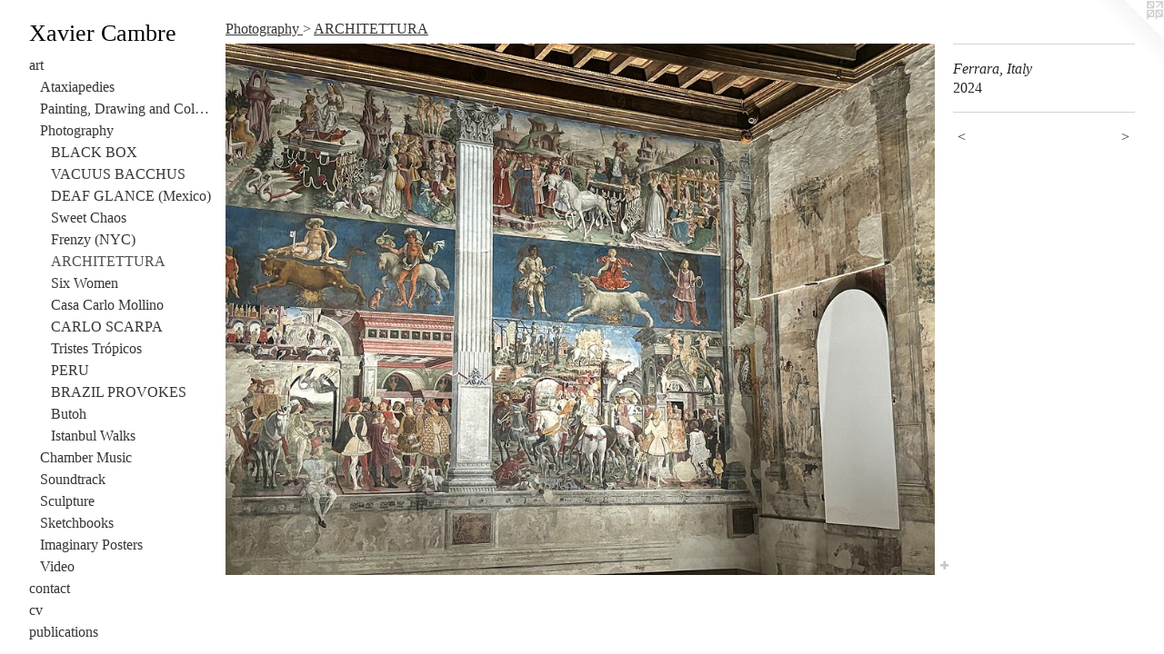

--- FILE ---
content_type: text/html;charset=utf-8
request_url: https://javiercambre.com/artwork/5262899-Ferrara%2C%20Italy.html
body_size: 4367
content:
<!doctype html><html class="no-js a-image mobile-title-align--center has-mobile-menu-icon--left p-artwork has-page-nav l-bricks mobile-menu-align--center has-wall-text "><head><meta charset="utf-8" /><meta content="IE=edge" http-equiv="X-UA-Compatible" /><meta http-equiv="X-OPP-Site-Id" content="6965" /><meta http-equiv="X-OPP-Revision" content="8677" /><meta http-equiv="X-OPP-Locke-Environment" content="production" /><meta http-equiv="X-OPP-Locke-Release" content="v0.0.141" /><title>Xavier Cambre</title><link rel="canonical" href="https://javiercambre.com/artwork/5262899-Ferrara%2c%20Italy.html" /><meta content="website" property="og:type" /><meta property="og:url" content="https://javiercambre.com/artwork/5262899-Ferrara%2c%20Italy.html" /><meta property="og:title" content="Ferrara, Italy" /><meta content="width=device-width, initial-scale=1" name="viewport" /><link type="text/css" rel="stylesheet" href="//cdnjs.cloudflare.com/ajax/libs/normalize/3.0.2/normalize.min.css" /><link type="text/css" rel="stylesheet" media="only all" href="//maxcdn.bootstrapcdn.com/font-awesome/4.3.0/css/font-awesome.min.css" /><link type="text/css" rel="stylesheet" media="not all and (min-device-width: 600px) and (min-device-height: 600px)" href="/release/locke/production/v0.0.141/css/small.css" /><link type="text/css" rel="stylesheet" media="only all and (min-device-width: 600px) and (min-device-height: 600px)" href="/release/locke/production/v0.0.141/css/large-bricks.css" /><link type="text/css" rel="stylesheet" media="not all and (min-device-width: 600px) and (min-device-height: 600px)" href="/r17689624500000008677/css/small-site.css" /><link type="text/css" rel="stylesheet" media="only all and (min-device-width: 600px) and (min-device-height: 600px)" href="/r17689624500000008677/css/large-site.css" /><script>window.OPP = window.OPP || {};
OPP.modernMQ = 'only all';
OPP.smallMQ = 'not all and (min-device-width: 600px) and (min-device-height: 600px)';
OPP.largeMQ = 'only all and (min-device-width: 600px) and (min-device-height: 600px)';
OPP.downURI = '/x/9/6/5/6965/.down';
OPP.gracePeriodURI = '/x/9/6/5/6965/.grace_period';
OPP.imgL = function (img) {
  !window.lazySizes && img.onerror();
};
OPP.imgE = function (img) {
  img.onerror = img.onload = null;
  img.src = img.getAttribute('data-src');
  //img.srcset = img.getAttribute('data-srcset');
};</script><script src="/release/locke/production/v0.0.141/js/modernizr.js"></script><script src="/release/locke/production/v0.0.141/js/masonry.js"></script><script src="/release/locke/production/v0.0.141/js/respimage.js"></script><script src="/release/locke/production/v0.0.141/js/ls.aspectratio.js"></script><script src="/release/locke/production/v0.0.141/js/lazysizes.js"></script><script src="/release/locke/production/v0.0.141/js/large.js"></script><script src="/release/locke/production/v0.0.141/js/hammer.js"></script><script>if (!Modernizr.mq('only all')) { document.write('<link type="text/css" rel="stylesheet" href="/release/locke/production/v0.0.141/css/minimal.css">') }</script><meta name="google-site-verification" content="wp2UbRhyRTX+c4q2EjsOmuqsAAg2N3+v2H4HHlAto0I=" /><style>.media-max-width {
  display: block;
}

@media (min-height: 1588px) {

  .media-max-width {
    max-width: 1800.0px;
  }

}

@media (max-height: 1588px) {

  .media-max-width {
    max-width: 113.3333333333333vh;
  }

}</style><script>(function(i,s,o,g,r,a,m){i['GoogleAnalyticsObject']=r;i[r]=i[r]||function(){
(i[r].q=i[r].q||[]).push(arguments)},i[r].l=1*new Date();a=s.createElement(o),
m=s.getElementsByTagName(o)[0];a.async=1;a.src=g;m.parentNode.insertBefore(a,m)
})(window,document,'script','//www.google-analytics.com/analytics.js','ga');
ga('create', 'UA-5250425-2', 'auto');
ga('send', 'pageview');</script></head><body><header id="header"><a class=" site-title" href="/home.html"><span class=" site-title-text u-break-word">Xavier Cambre</span><div class=" site-title-media"></div></a><a id="mobile-menu-icon" class="mobile-menu-icon hidden--no-js hidden--large"><svg viewBox="0 0 21 17" width="21" height="17" fill="currentColor"><rect x="0" y="0" width="21" height="3" rx="0"></rect><rect x="0" y="7" width="21" height="3" rx="0"></rect><rect x="0" y="14" width="21" height="3" rx="0"></rect></svg></a></header><nav class=" hidden--large"><ul class=" site-nav"><li class="nav-item nav-home "><a class="nav-link " href="/home.html">Home</a></li><li class="nav-item expanded nav-museum "><a class="nav-link " href="/section/49208.html">art</a><ul><li class="nav-gallery nav-item expanded "><a class="nav-link " href="/section/544413-Ataxiapedies.html">Ataxiapedies</a></li><li class="nav-item expanded nav-museum "><a class="nav-link " href="/section/292725-Painting%2c%20Drawing%20and%20Collage.html">Painting, Drawing and Collage</a><ul><li class="nav-gallery nav-item "><a class="nav-link " href="/section/542057-Mousik%c4%93.html">Mousik&#275;</a></li><li class="nav-gallery nav-item "><a class="nav-link " href="/section/542059-Architectonics.html">Architectonics</a></li><li class="nav-gallery nav-item "><a class="nav-link " href="/section/542060-Teatro%20di%20Cinema.html">Teatro di Cinema</a></li></ul></li><li class="nav-item expanded nav-museum "><a class="nav-link " href="/section/292286-Photography.html">Photography
</a><ul><li class="nav-gallery nav-item expanded "><a class="nav-link " href="/section/432518-BLACK%20BOX.html">BLACK BOX</a></li><li class="nav-gallery nav-item expanded "><a class="nav-link " href="/section/434275-VACUUS%20BACCHUS.html">VACUUS BACCHUS</a></li><li class="nav-gallery nav-item expanded "><a class="nav-link " href="/section/147030-DEAF%20GLANCE%20%28Mexico%29.html">DEAF GLANCE (Mexico)</a></li><li class="nav-gallery nav-item expanded "><a class="nav-link " href="/section/246484-Sweet%20Chaos.html">Sweet Chaos

</a></li><li class="nav-gallery nav-item expanded "><a class="nav-link " href="/section/168808-Frenzy%20%28NYC%29.html">Frenzy (NYC)</a></li><li class="nav-gallery nav-item expanded "><a class="selected nav-link " href="/section/306238-ARCHITETTURA.html">ARCHITETTURA
</a></li><li class="nav-gallery nav-item expanded "><a class="nav-link " href="/section/189456-Six%20Women.html">Six Women</a></li><li class="nav-gallery nav-item expanded "><a class="nav-link " href="/section/537245-Casa%20Carlo%20Mollino.html">Casa Carlo Mollino</a></li><li class="nav-item expanded nav-museum "><a class="nav-link " href="/section/530529-CARLO%20SCARPA.html">CARLO SCARPA</a><ul><li class="nav-gallery nav-item "><a class="nav-link " href="/section/541229-Palazzo%20Abatellis.html">Palazzo Abatellis</a></li><li class="nav-gallery nav-item "><a class="nav-link " href="/section/530530-Tomba%20Brion.html">Tomba Brion</a></li><li class="nav-gallery nav-item "><a class="nav-link " href="/section/530537-Gypsotheca%20Canova.html">Gypsotheca Canova</a></li><li class="nav-gallery nav-item "><a class="nav-link " href="/section/530538-Querini%20Stampalia.html">Querini Stampalia</a></li><li class="nav-gallery nav-item "><a class="nav-link " href="/section/530535-Castelvechhio.html">Castelvechhio</a></li><li class="nav-gallery nav-item "><a class="nav-link " href="/section/530542-Olivetti%20Showroom.html">Olivetti Showroom</a></li><li class="nav-gallery nav-item "><a class="nav-link " href="/section/530540-Casa%20Gallo.html">Casa Gallo</a></li><li class="nav-gallery nav-item "><a class="nav-link " href="/section/530541-Other.html">Other</a></li></ul></li><li class="nav-gallery nav-item expanded "><a class="nav-link " href="/section/230149-Tristes%20Tr%c3%b3picos.html">Tristes Trópicos</a></li><li class="nav-gallery nav-item expanded "><a class="nav-link " href="/section/253149-PERU.html">PERU</a></li><li class="nav-gallery nav-item expanded "><a class="nav-link " href="/section/215875-BRAZIL%20PROVOKES.html">BRAZIL PROVOKES

</a></li><li class="nav-gallery nav-item expanded "><a class="nav-link " href="/section/292897-Butoh.html">Butoh</a></li><li class="nav-gallery nav-item expanded "><a class="nav-link " href="/section/184309-Istanbul%20Walks.html">Istanbul Walks

</a></li></ul></li><li class="nav-gallery nav-item expanded "><a class="nav-link " href="/section/488078-Chamber%20Music.html">Chamber Music</a></li><li class="nav-gallery nav-item expanded "><a class="nav-link " href="/section/462662-Soundtrack.html">Soundtrack</a></li><li class="nav-gallery nav-item expanded "><a class="nav-link " href="/section/49283-Sculpture.html">Sculpture</a></li><li class="nav-gallery nav-item expanded "><a class="nav-link " href="/section/503547-Sketchbooks.html">Sketchbooks</a></li><li class="nav-gallery nav-item expanded "><a class="nav-link " href="/section/505090-Imaginary%20Posters.html">Imaginary Posters</a></li><li class="nav-item expanded nav-museum "><a class="nav-link " href="/section/49233-Video.html">Video</a><ul><li class="nav-gallery nav-item "><a class="nav-link " href="/section/49236-FEEDBACK%20CHRONICLES.html">FEEDBACK CHRONICLES</a></li><li class="nav-gallery nav-item "><a class="nav-link " href="/section/52150-FOREVER%20ARRIVING.html">FOREVER ARRIVING</a></li><li class="nav-gallery nav-item "><a class="nav-link " href="/section/51371-PASEANTE.html">PASEANTE</a></li><li class="nav-gallery nav-item "><a class="nav-link " href="/section/49475-GODZILLA.html">GODZILLA</a></li><li class="nav-gallery nav-item "><a class="nav-link " href="/section/49288-CONTEMPT.html">CONTEMPT</a></li><li class="nav-gallery nav-item "><a class="nav-link " href="/section/49319-PERSONA%20ERASURE.html">PERSONA ERASURE</a></li><li class="nav-gallery nav-item "><a class="nav-link " href="/section/49819-1%2b1%3b%2021.html">1+1; 21</a></li><li class="nav-gallery nav-item "><a class="nav-link " href="/section/49786-PUERTA%20DEL%20SOL.html">PUERTA DEL SOL</a></li><li class="nav-gallery nav-item "><a class="nav-link " href="/section/56807-TIERGARTEN.html">TIERGARTEN</a></li></ul></li></ul></li><li class="nav-item nav-contact "><a class="nav-link " href="/contact.html">contact</a></li><li class="nav-item nav-pdf1 "><a target="_blank" class="nav-link " href="//img-cache.oppcdn.com/fixed/6965/assets/2x3C_t29naHNLXZh.pdf">cv</a></li><li class="nav-links nav-item "><a class="nav-link " href="/links.html">publications</a></li></ul></nav><div class=" content"><nav class=" hidden--small" id="nav"><header><a class=" site-title" href="/home.html"><span class=" site-title-text u-break-word">Xavier Cambre</span><div class=" site-title-media"></div></a></header><ul class=" site-nav"><li class="nav-item nav-home "><a class="nav-link " href="/home.html">Home</a></li><li class="nav-item expanded nav-museum "><a class="nav-link " href="/section/49208.html">art</a><ul><li class="nav-gallery nav-item expanded "><a class="nav-link " href="/section/544413-Ataxiapedies.html">Ataxiapedies</a></li><li class="nav-item expanded nav-museum "><a class="nav-link " href="/section/292725-Painting%2c%20Drawing%20and%20Collage.html">Painting, Drawing and Collage</a><ul><li class="nav-gallery nav-item "><a class="nav-link " href="/section/542057-Mousik%c4%93.html">Mousik&#275;</a></li><li class="nav-gallery nav-item "><a class="nav-link " href="/section/542059-Architectonics.html">Architectonics</a></li><li class="nav-gallery nav-item "><a class="nav-link " href="/section/542060-Teatro%20di%20Cinema.html">Teatro di Cinema</a></li></ul></li><li class="nav-item expanded nav-museum "><a class="nav-link " href="/section/292286-Photography.html">Photography
</a><ul><li class="nav-gallery nav-item expanded "><a class="nav-link " href="/section/432518-BLACK%20BOX.html">BLACK BOX</a></li><li class="nav-gallery nav-item expanded "><a class="nav-link " href="/section/434275-VACUUS%20BACCHUS.html">VACUUS BACCHUS</a></li><li class="nav-gallery nav-item expanded "><a class="nav-link " href="/section/147030-DEAF%20GLANCE%20%28Mexico%29.html">DEAF GLANCE (Mexico)</a></li><li class="nav-gallery nav-item expanded "><a class="nav-link " href="/section/246484-Sweet%20Chaos.html">Sweet Chaos

</a></li><li class="nav-gallery nav-item expanded "><a class="nav-link " href="/section/168808-Frenzy%20%28NYC%29.html">Frenzy (NYC)</a></li><li class="nav-gallery nav-item expanded "><a class="selected nav-link " href="/section/306238-ARCHITETTURA.html">ARCHITETTURA
</a></li><li class="nav-gallery nav-item expanded "><a class="nav-link " href="/section/189456-Six%20Women.html">Six Women</a></li><li class="nav-gallery nav-item expanded "><a class="nav-link " href="/section/537245-Casa%20Carlo%20Mollino.html">Casa Carlo Mollino</a></li><li class="nav-item expanded nav-museum "><a class="nav-link " href="/section/530529-CARLO%20SCARPA.html">CARLO SCARPA</a><ul><li class="nav-gallery nav-item "><a class="nav-link " href="/section/541229-Palazzo%20Abatellis.html">Palazzo Abatellis</a></li><li class="nav-gallery nav-item "><a class="nav-link " href="/section/530530-Tomba%20Brion.html">Tomba Brion</a></li><li class="nav-gallery nav-item "><a class="nav-link " href="/section/530537-Gypsotheca%20Canova.html">Gypsotheca Canova</a></li><li class="nav-gallery nav-item "><a class="nav-link " href="/section/530538-Querini%20Stampalia.html">Querini Stampalia</a></li><li class="nav-gallery nav-item "><a class="nav-link " href="/section/530535-Castelvechhio.html">Castelvechhio</a></li><li class="nav-gallery nav-item "><a class="nav-link " href="/section/530542-Olivetti%20Showroom.html">Olivetti Showroom</a></li><li class="nav-gallery nav-item "><a class="nav-link " href="/section/530540-Casa%20Gallo.html">Casa Gallo</a></li><li class="nav-gallery nav-item "><a class="nav-link " href="/section/530541-Other.html">Other</a></li></ul></li><li class="nav-gallery nav-item expanded "><a class="nav-link " href="/section/230149-Tristes%20Tr%c3%b3picos.html">Tristes Trópicos</a></li><li class="nav-gallery nav-item expanded "><a class="nav-link " href="/section/253149-PERU.html">PERU</a></li><li class="nav-gallery nav-item expanded "><a class="nav-link " href="/section/215875-BRAZIL%20PROVOKES.html">BRAZIL PROVOKES

</a></li><li class="nav-gallery nav-item expanded "><a class="nav-link " href="/section/292897-Butoh.html">Butoh</a></li><li class="nav-gallery nav-item expanded "><a class="nav-link " href="/section/184309-Istanbul%20Walks.html">Istanbul Walks

</a></li></ul></li><li class="nav-gallery nav-item expanded "><a class="nav-link " href="/section/488078-Chamber%20Music.html">Chamber Music</a></li><li class="nav-gallery nav-item expanded "><a class="nav-link " href="/section/462662-Soundtrack.html">Soundtrack</a></li><li class="nav-gallery nav-item expanded "><a class="nav-link " href="/section/49283-Sculpture.html">Sculpture</a></li><li class="nav-gallery nav-item expanded "><a class="nav-link " href="/section/503547-Sketchbooks.html">Sketchbooks</a></li><li class="nav-gallery nav-item expanded "><a class="nav-link " href="/section/505090-Imaginary%20Posters.html">Imaginary Posters</a></li><li class="nav-item expanded nav-museum "><a class="nav-link " href="/section/49233-Video.html">Video</a><ul><li class="nav-gallery nav-item "><a class="nav-link " href="/section/49236-FEEDBACK%20CHRONICLES.html">FEEDBACK CHRONICLES</a></li><li class="nav-gallery nav-item "><a class="nav-link " href="/section/52150-FOREVER%20ARRIVING.html">FOREVER ARRIVING</a></li><li class="nav-gallery nav-item "><a class="nav-link " href="/section/51371-PASEANTE.html">PASEANTE</a></li><li class="nav-gallery nav-item "><a class="nav-link " href="/section/49475-GODZILLA.html">GODZILLA</a></li><li class="nav-gallery nav-item "><a class="nav-link " href="/section/49288-CONTEMPT.html">CONTEMPT</a></li><li class="nav-gallery nav-item "><a class="nav-link " href="/section/49319-PERSONA%20ERASURE.html">PERSONA ERASURE</a></li><li class="nav-gallery nav-item "><a class="nav-link " href="/section/49819-1%2b1%3b%2021.html">1+1; 21</a></li><li class="nav-gallery nav-item "><a class="nav-link " href="/section/49786-PUERTA%20DEL%20SOL.html">PUERTA DEL SOL</a></li><li class="nav-gallery nav-item "><a class="nav-link " href="/section/56807-TIERGARTEN.html">TIERGARTEN</a></li></ul></li></ul></li><li class="nav-item nav-contact "><a class="nav-link " href="/contact.html">contact</a></li><li class="nav-item nav-pdf1 "><a target="_blank" class="nav-link " href="//img-cache.oppcdn.com/fixed/6965/assets/2x3C_t29naHNLXZh.pdf">cv</a></li><li class="nav-links nav-item "><a class="nav-link " href="/links.html">publications</a></li></ul><footer><div class=" copyright">© xavier cambre</div><div class=" credit"><a href="http://otherpeoplespixels.com/ref/javiercambre.com" target="_blank">Website by OtherPeoplesPixels</a></div></footer></nav><main id="main"><a class=" logo hidden--small" href="http://otherpeoplespixels.com/ref/javiercambre.com" title="Website by OtherPeoplesPixels" target="_blank"></a><div class=" page clearfix media-max-width"><h1 class="parent-title title"><a class=" title-segment hidden--small" href="/section/292286-Photography.html">Photography
</a><span class=" title-sep hidden--small"> &gt; </span><a class=" title-segment" href="/section/306238-ARCHITETTURA.html">ARCHITETTURA
</a></h1><div class=" media-and-info"><div class=" page-media-wrapper media"><a class=" page-media u-spaceball" title="Ferrara, Italy" href="/artwork/5262898-Ferrara%2c%20Italy.html" id="media"><img data-aspectratio="1800/1350" class="u-img " alt="Ferrara, Italy" src="//img-cache.oppcdn.com/fixed/6965/assets/3789uKm9HMFvP_5b.jpg" srcset="//img-cache.oppcdn.com/img/v1.0/s:6965/t:QkxBTksrVEVYVCtIRVJF/p:12/g:tl/o:2.5/a:50/q:90/1800x1350-3789uKm9HMFvP_5b.jpg/1800x1350/675cd2d349b65dbd6d0e3969a2083632.jpg 1800w,
//img-cache.oppcdn.com/img/v1.0/s:6965/t:QkxBTksrVEVYVCtIRVJF/p:12/g:tl/o:2.5/a:50/q:90/2520x1220-3789uKm9HMFvP_5b.jpg/1626x1220/b942709f1c9129178335e513e2eb0847.jpg 1626w,
//img-cache.oppcdn.com/img/v1.0/s:6965/t:QkxBTksrVEVYVCtIRVJF/p:12/g:tl/o:2.5/a:50/q:90/1640x830-3789uKm9HMFvP_5b.jpg/1106x830/be167053135980fca4f1824bda9de5b8.jpg 1106w,
//img-cache.oppcdn.com/img/v1.0/s:6965/t:QkxBTksrVEVYVCtIRVJF/p:12/g:tl/o:2.5/a:50/q:90/984x4096-3789uKm9HMFvP_5b.jpg/984x738/723dca22bfbb40d7d5384ac25ea940c1.jpg 984w,
//img-cache.oppcdn.com/img/v1.0/s:6965/t:QkxBTksrVEVYVCtIRVJF/p:12/g:tl/o:2.5/a:50/q:90/1400x720-3789uKm9HMFvP_5b.jpg/960x720/d90d8c99ec600dee6f0726e935cc7b81.jpg 960w,
//img-cache.oppcdn.com/img/v1.0/s:6965/t:QkxBTksrVEVYVCtIRVJF/p:12/g:tl/o:2.5/a:50/q:90/984x588-3789uKm9HMFvP_5b.jpg/784x588/a1811dacc8af547b8e99554bab2a256b.jpg 784w,
//img-cache.oppcdn.com/fixed/6965/assets/3789uKm9HMFvP_5b.jpg 640w" sizes="(max-device-width: 599px) 100vw,
(max-device-height: 599px) 100vw,
(max-width: 640px) 640px,
(max-height: 480px) 640px,
(max-width: 784px) 784px,
(max-height: 588px) 784px,
(max-width: 960px) 960px,
(max-height: 720px) 960px,
(max-width: 984px) 984px,
(max-height: 738px) 984px,
(max-width: 1106px) 1106px,
(max-height: 830px) 1106px,
(max-width: 1626px) 1626px,
(max-height: 1220px) 1626px,
1800px" /></a><a class=" zoom-corner" style="display: none" id="zoom-corner"><span class=" zoom-icon fa fa-search-plus"></span></a><div class="share-buttons a2a_kit social-icons hidden--small" data-a2a-title="Ferrara, Italy" data-a2a-url="https://javiercambre.com/artwork/5262899-Ferrara%2c%20Italy.html"><a target="_blank" class="u-img-link share-button a2a_dd " href="https://www.addtoany.com/share_save"><span class="social-icon share fa-plus fa "></span></a></div></div><div class=" info border-color"><div class=" wall-text border-color"><div class=" wt-item wt-title">Ferrara, Italy</div><div class=" wt-item wt-date">2024</div></div><div class=" page-nav hidden--small border-color clearfix"><a class=" prev" id="artwork-prev" href="/artwork/5345590-Verona%2c%20Italia.html">&lt; <span class=" m-hover-show">previous</span></a> <a class=" next" id="artwork-next" href="/artwork/5262898-Ferrara%2c%20Italy.html"><span class=" m-hover-show">next</span> &gt;</a></div></div></div><div class="share-buttons a2a_kit social-icons hidden--large" data-a2a-title="Ferrara, Italy" data-a2a-url="https://javiercambre.com/artwork/5262899-Ferrara%2c%20Italy.html"><a target="_blank" class="u-img-link share-button a2a_dd " href="https://www.addtoany.com/share_save"><span class="social-icon share fa-plus fa "></span></a></div></div></main></div><footer><div class=" copyright">© xavier cambre</div><div class=" credit"><a href="http://otherpeoplespixels.com/ref/javiercambre.com" target="_blank">Website by OtherPeoplesPixels</a></div></footer><div class=" modal zoom-modal" style="display: none" id="zoom-modal"><style>@media (min-aspect-ratio: 4/3) {

  .zoom-media {
    width: auto;
    max-height: 1350px;
    height: 100%;
  }

}

@media (max-aspect-ratio: 4/3) {

  .zoom-media {
    height: auto;
    max-width: 1800px;
    width: 100%;
  }

}
@supports (object-fit: contain) {
  img.zoom-media {
    object-fit: contain;
    width: 100%;
    height: 100%;
    max-width: 1800px;
    max-height: 1350px;
  }
}</style><div class=" zoom-media-wrapper u-spaceball"><img onerror="OPP.imgE(this);" onload="OPP.imgL(this);" data-src="//img-cache.oppcdn.com/fixed/6965/assets/3789uKm9HMFvP_5b.jpg" data-srcset="//img-cache.oppcdn.com/img/v1.0/s:6965/t:QkxBTksrVEVYVCtIRVJF/p:12/g:tl/o:2.5/a:50/q:90/1800x1350-3789uKm9HMFvP_5b.jpg/1800x1350/675cd2d349b65dbd6d0e3969a2083632.jpg 1800w,
//img-cache.oppcdn.com/img/v1.0/s:6965/t:QkxBTksrVEVYVCtIRVJF/p:12/g:tl/o:2.5/a:50/q:90/2520x1220-3789uKm9HMFvP_5b.jpg/1626x1220/b942709f1c9129178335e513e2eb0847.jpg 1626w,
//img-cache.oppcdn.com/img/v1.0/s:6965/t:QkxBTksrVEVYVCtIRVJF/p:12/g:tl/o:2.5/a:50/q:90/1640x830-3789uKm9HMFvP_5b.jpg/1106x830/be167053135980fca4f1824bda9de5b8.jpg 1106w,
//img-cache.oppcdn.com/img/v1.0/s:6965/t:QkxBTksrVEVYVCtIRVJF/p:12/g:tl/o:2.5/a:50/q:90/984x4096-3789uKm9HMFvP_5b.jpg/984x738/723dca22bfbb40d7d5384ac25ea940c1.jpg 984w,
//img-cache.oppcdn.com/img/v1.0/s:6965/t:QkxBTksrVEVYVCtIRVJF/p:12/g:tl/o:2.5/a:50/q:90/1400x720-3789uKm9HMFvP_5b.jpg/960x720/d90d8c99ec600dee6f0726e935cc7b81.jpg 960w,
//img-cache.oppcdn.com/img/v1.0/s:6965/t:QkxBTksrVEVYVCtIRVJF/p:12/g:tl/o:2.5/a:50/q:90/984x588-3789uKm9HMFvP_5b.jpg/784x588/a1811dacc8af547b8e99554bab2a256b.jpg 784w,
//img-cache.oppcdn.com/fixed/6965/assets/3789uKm9HMFvP_5b.jpg 640w" data-sizes="(max-device-width: 599px) 100vw,
(max-device-height: 599px) 100vw,
(max-width: 640px) 640px,
(max-height: 480px) 640px,
(max-width: 784px) 784px,
(max-height: 588px) 784px,
(max-width: 960px) 960px,
(max-height: 720px) 960px,
(max-width: 984px) 984px,
(max-height: 738px) 984px,
(max-width: 1106px) 1106px,
(max-height: 830px) 1106px,
(max-width: 1626px) 1626px,
(max-height: 1220px) 1626px,
1800px" class="zoom-media lazyload hidden--no-js " alt="Ferrara, Italy" /><noscript><img class="zoom-media " alt="Ferrara, Italy" src="//img-cache.oppcdn.com/fixed/6965/assets/3789uKm9HMFvP_5b.jpg" /></noscript></div></div><div class=" offline"></div><script src="/release/locke/production/v0.0.141/js/small.js"></script><script src="/release/locke/production/v0.0.141/js/artwork.js"></script><script>var a2a_config = a2a_config || {};a2a_config.prioritize = ['facebook','twitter','linkedin','googleplus','pinterest','instagram','tumblr','share'];a2a_config.onclick = 1;(function(){  var a = document.createElement('script');  a.type = 'text/javascript'; a.async = true;  a.src = '//static.addtoany.com/menu/page.js';  document.getElementsByTagName('head')[0].appendChild(a);})();</script><script>window.oppa=window.oppa||function(){(oppa.q=oppa.q||[]).push(arguments)};oppa('config','pathname','production/v0.0.141/6965');oppa('set','g','true');oppa('set','l','bricks');oppa('set','p','artwork');oppa('set','a','image');oppa('rect','m','media','main');oppa('send');</script><script async="" src="/release/locke/production/v0.0.141/js/analytics.js"></script><script src="https://otherpeoplespixels.com/static/enable-preview.js"></script></body></html>

--- FILE ---
content_type: text/css;charset=utf-8
request_url: https://javiercambre.com/r17689624500000008677/css/large-site.css
body_size: 464
content:
body {
  background-color: #FFFFFF;
  font-weight: normal;
  font-style: normal;
  font-family: "Times New Roman", "Times", serif;
}

body {
  color: #262626;
}

main a {
  color: #141414;
}

main a:hover {
  text-decoration: underline;
  color: #2e2e2e;
}

main a:visited {
  color: #2e2e2e;
}

.site-title, .mobile-menu-icon {
  color: #080203;
}

.site-nav, .mobile-menu-link, nav:before, nav:after {
  color: #363535;
}

.site-nav a {
  color: #363535;
}

.site-nav a:hover {
  text-decoration: none;
  color: #504e4e;
}

.site-nav a:visited {
  color: #363535;
}

.site-nav a.selected {
  color: #504e4e;
}

.site-nav:hover a.selected {
  color: #363535;
}

footer {
  color: #2b2c2b;
}

footer a {
  color: #141414;
}

footer a:hover {
  text-decoration: underline;
  color: #2e2e2e;
}

footer a:visited {
  color: #2e2e2e;
}

.title, .news-item-title, .flex-page-title {
  color: #363535;
}

.title a {
  color: #363535;
}

.title a:hover {
  text-decoration: none;
  color: #504e4e;
}

.title a:visited {
  color: #363535;
}

.hr, .hr-before:before, .hr-after:after, .hr-before--small:before, .hr-before--large:before, .hr-after--small:after, .hr-after--large:after {
  border-top-color: #8c8c8c;
}

.button {
  background: #141414;
  color: #FFFFFF;
}

.social-icon {
  background-color: #262626;
  color: #FFFFFF;
}

.welcome-modal {
  background-color: #FFFFFF;
}

.share-button .social-icon {
  color: #262626;
}

.site-title {
  font-family: "Times New Roman", "Times", serif;
  font-style: normal;
  font-weight: 400;
}

.site-nav {
  font-family: "Times New Roman", "Times", serif;
  font-style: normal;
  font-weight: 400;
}

.section-title, .parent-title, .news-item-title, .link-name, .preview-placeholder, .preview-image, .flex-page-title {
  font-family: "Times New Roman", "Times", serif;
  font-style: normal;
  font-weight: 400;
}

body {
  font-size: 16px;
}

.site-title {
  font-size: 26px;
}

.site-nav {
  font-size: 16px;
}

.title, .news-item-title, .link-name, .flex-page-title {
  font-size: 16px;
}

.border-color {
  border-color: hsla(0, 0%, 14.90196%, 0.2);
}

.p-artwork .page-nav a {
  color: #262626;
}

.p-artwork .page-nav a:hover {
  text-decoration: none;
  color: #262626;
}

.p-artwork .page-nav a:visited {
  color: #262626;
}

.wordy {
  text-align: left;
}

--- FILE ---
content_type: text/plain
request_url: https://www.google-analytics.com/j/collect?v=1&_v=j102&a=791812791&t=pageview&_s=1&dl=https%3A%2F%2Fjaviercambre.com%2Fartwork%2F5262899-Ferrara%252C%2520Italy.html&ul=en-us%40posix&dt=Xavier%20Cambre&sr=1280x720&vp=1280x720&_u=IEBAAEABAAAAACAAI~&jid=1147879650&gjid=596716689&cid=1725277056.1769017645&tid=UA-5250425-2&_gid=305538051.1769017645&_r=1&_slc=1&z=636078232
body_size: -451
content:
2,cG-NFBSRF6RY0